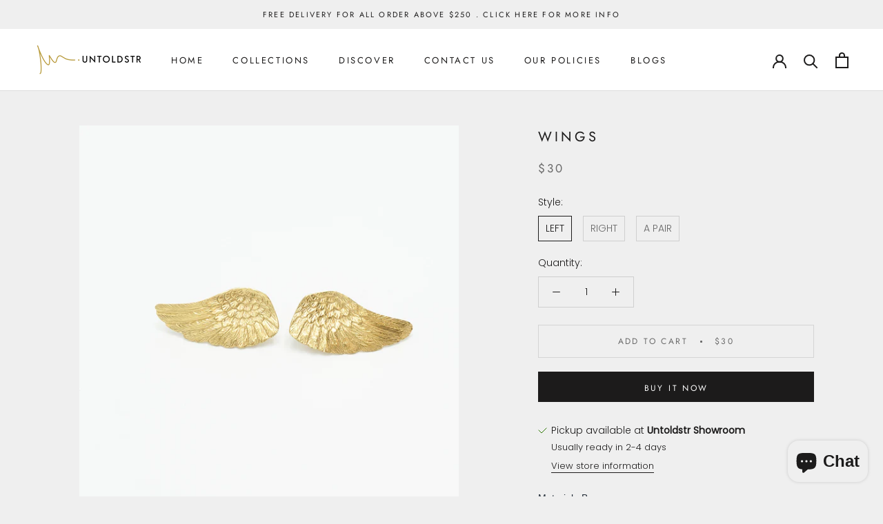

--- FILE ---
content_type: text/javascript
request_url: https://www.untoldstr.com/cdn/shop/t/9/assets/custom.js?v=97147335441129894601687186005
body_size: -779
content:
//# sourceMappingURL=/s/files/1/0497/6168/1559/t/2/assets/custom.js.map?v=1618764557
